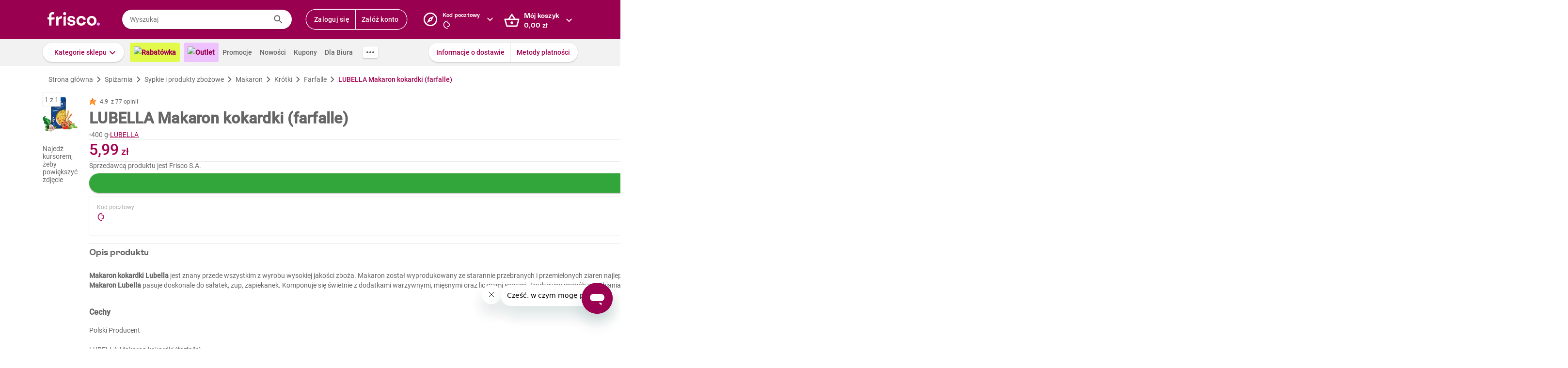

--- FILE ---
content_type: text/javascript
request_url: https://www.frisco.pl/app/static/cdn/frisco-react-master-20260116-38571/browser.out/view-brandbank.js
body_size: 124
content:
(function(){
'use strict';F.Sa("view-brandbank");F.$u(F.Vx);var aIe=function(){var a=new F.M(null,1,5,F.N,[F.dx(function(b,c){return new F.k(null,1,[F.jl,new F.M(null,2,5,F.N,[c,new F.M(null,1,5,F.N,[F.QB],null)],null)],null)})],null);return F.l(a)?a:F.O}(),bIe=F.Z.g(null);F.W(aIe,F.l(bIe)?bIe:F.O);F.eb();
}).call(this);



--- FILE ---
content_type: application/javascript; charset=UTF-8
request_url: https://static.hotjar.com/c/hotjar-820688.js?sv=6
body_size: 10574
content:
window.hjSiteSettings = window.hjSiteSettings || {"site_id":820688,"rec_value":0.0020971519988961518,"state_change_listen_mode":"automatic","record":true,"continuous_capture_enabled":true,"recording_capture_keystrokes":true,"session_capture_console_consent":false,"anonymize_digits":false,"anonymize_emails":false,"suppress_all":false,"suppress_all_on_specific_pages":[],"suppress_text":null,"suppress_location":false,"user_attributes_enabled":true,"legal_name":null,"privacy_policy_url":null,"deferred_page_contents":[],"record_targeting_rules":[{"component":"url","match_operation":"starts_with","pattern":"https://www.frisco.pl/stn,settings/sub,vouchers","negate":false}],"heatmaps":[],"polls":[{"id":1822202,"created_epoch_time":1761913574,"skin":"light","background":"#e1fa4b","effective_show_branding":false,"position":"right","content":{"version":2,"questions":[{"uuid":"b9fc8811-711a-46d3-bd05-43d93c8a004f","type":"single-open-ended-multiple-line","text":"(1/2) Jakich BIO warzyw lub owoców brakuje Ci w asortymencie Frisco?","required":true,"next":"byOrder"},{"uuid":"76de6ab2-d57b-4f4f-a892-8b50bc9a71ea","type":"single-open-ended-single-line","text":"(2/2) Gdzie zazwyczaj kupujesz owoce i warzywa BIO?","required":true,"next":"byOrder"}],"thankyou":"Dziękujemy za odpowiedź!"},"connect_visit_data":"always","ask_for_consent":false,"language":"pl","display_condition":"delay","display_delay":2,"persist_condition":"once","targeting_percentage":100,"targeting":[{"component":"device","match_operation":"exact","negate":false,"pattern":"phone","name":null,"rule_type":null},{"component":"url","match_operation":"starts_with","negate":false,"pattern":"https://www.frisco.pl/c,118711/cat,bio-warzywa-i-owoce-cytrusy/stn,searchResults","name":null,"rule_type":null},{"component":"url","match_operation":"starts_with","negate":false,"pattern":"https://www.frisco.pl/c,118706/cat,bio-warzywa-i-owoce-jablka-i-gruszki/stn,searchResults","name":null,"rule_type":null},{"component":"url","match_operation":"starts_with","negate":false,"pattern":"https://www.frisco.pl/c,118705/cat,bio-warzywa-i-owoce-awokado/stn,searchResults","name":null,"rule_type":null},{"component":"url","match_operation":"starts_with","negate":false,"pattern":"https://www.frisco.pl/c,118704/cat,bio-warzywa-i-owoce-banany/stn,searchResults","name":null,"rule_type":null},{"component":"device","match_operation":"exact","negate":false,"pattern":"tablet","name":null,"rule_type":null},{"component":"url","match_operation":"starts_with","negate":false,"pattern":"https://www.frisco.pl/c,118716/cat,bio-warzywa-i-owoce-egzotyczne/stn,searchResults","name":null,"rule_type":null},{"component":"url","match_operation":"starts_with","negate":false,"pattern":"https://www.frisco.pl/c,118703/cat,bio-warzywa-i-owoce/stn,searchResults","name":null,"rule_type":null},{"component":"device","match_operation":"exact","negate":false,"pattern":"desktop","name":null,"rule_type":null},{"component":"url","match_operation":"contains","negate":false,"pattern":"/filters,tags%3disOrganic/cat,warzywa-i-owoce","name":null,"rule_type":null},{"component":"url","match_operation":"starts_with","negate":false,"pattern":"https://www.frisco.pl/c,118884/cat,bio-warzywa-i-owoce-kiszonki-surowki-i-salatki/stn,searchResults","name":null,"rule_type":null},{"component":"url","match_operation":"starts_with","negate":false,"pattern":"https://www.frisco.pl/c,118870/cat,bio-warzywa-i-owoce-grzyby/stn,searchResults","name":null,"rule_type":null},{"component":"url","match_operation":"starts_with","negate":false,"pattern":"https://www.frisco.pl/c,118833/cat,bio-warzywa-i-owoce-ziola-i-natki/stn,searchResults","name":null,"rule_type":null},{"component":"url","match_operation":"starts_with","negate":false,"pattern":"https://www.frisco.pl/c,118821/cat,bio-warzywa-i-owoce-warzywa-sezonowe/stn,searchResults","name":null,"rule_type":null},{"component":"url","match_operation":"starts_with","negate":false,"pattern":"https://www.frisco.pl/c,118794/cat,bio-warzywa-i-owoce-pozostale-warzywa/stn,searchResults","name":null,"rule_type":null},{"component":"url","match_operation":"starts_with","negate":false,"pattern":"https://www.frisco.pl/c,118788/cat,bio-warzywa-i-owoce-cebula-czosnek-por/stn,searchResults","name":null,"rule_type":null},{"component":"url","match_operation":"starts_with","negate":false,"pattern":"https://www.frisco.pl/c,118772/cat,bio-warzywa-i-owoce-salaty-kielki-i-mikroliscie/stn,searchResults","name":null,"rule_type":null},{"component":"url","match_operation":"starts_with","negate":false,"pattern":"https://www.frisco.pl/c,118779/cat,bio-warzywa-i-owoce-marchew-ziemniaki-rzodkiewka/stn,searchResults","name":null,"rule_type":null},{"component":"url","match_operation":"starts_with","negate":false,"pattern":"https://www.frisco.pl/c,118772/cat,bio-warzywa-i-owoce-salaty-kielki-i-mikroliscie/stn,searchResults","name":null,"rule_type":null},{"component":"url","match_operation":"starts_with","negate":false,"pattern":"https://www.frisco.pl/c,118769/cat,bio-warzywa-i-owoce-papryka/stn,searchResults","name":null,"rule_type":null},{"component":"url","match_operation":"starts_with","negate":false,"pattern":"https://www.frisco.pl/c,118768/cat,bio-warzywa-i-owoce-ogorki/stn,searchResults","name":null,"rule_type":null},{"component":"url","match_operation":"starts_with","negate":false,"pattern":"https://www.frisco.pl/c,118757/cat,bio-warzywa-i-owoce-pomidory/stn,searchResults","name":null,"rule_type":null},{"component":"url","match_operation":"starts_with","negate":false,"pattern":"https://www.frisco.pl/c,118745/cat,bio-warzywa-i-owoce-pozostale-owoce/stn,searchResults","name":null,"rule_type":null},{"component":"url","match_operation":"starts_with","negate":false,"pattern":"https://www.frisco.pl/c,118733/cat,bio-warzywa-i-owoce-owoce-sezonowe/stn,searchResults","name":null,"rule_type":null}],"uuid":"a5d9eb96-e6eb-44e4-9970-4ad43ffd5b44","invite":{"title":"Your feedback is important to us!","description":"Tell us what you think about this page by taking our quick Survey.","button":"Yes, I will give feedback","close":"No thanks"},"invite_enabled":false,"display_type":"popover","auto_screenshot":false,"etr_enabled":false,"show_legal":false,"logo_path":null,"button_color":"#00C764","parent_element_selector":null,"button_survey_label":null,"custom_css":null,"targeting_user_attribute_match_logic":"and"},{"id":1822086,"created_epoch_time":1761872397,"skin":"light","background":"#e1fa4b","effective_show_branding":false,"position":"right","content":{"version":2,"questions":[{"uuid":"b9fc8811-711a-46d3-bd05-43d93c8a004f","type":"single-open-ended-multiple-line","text":"Jakich suplementów diety brakuje Ci w asortymencie Frisco?","required":true,"next":"byOrder"}],"thankyou":"Dziękujemy za odpowiedź!"},"connect_visit_data":"always","ask_for_consent":false,"language":"pl","display_condition":"delay","display_delay":2,"persist_condition":"once","targeting_percentage":100,"targeting":[{"component":"url","match_operation":"starts_with","negate":false,"pattern":"https://www.frisco.pl/c,22011/cat,zdrowie-i-suplementy-posilki-i-odzywki/stn,searchResults","name":null,"rule_type":null},{"component":"url","match_operation":"starts_with","negate":false,"pattern":"https://www.frisco.pl/c,22016/cat,zdrowie-i-suplementy-uroda-i-kolagen/stn,searchResults","name":null,"rule_type":null},{"component":"url","match_operation":"starts_with","negate":false,"pattern":"https://www.frisco.pl/c,22015/cat,zdrowie-i-suplementy-trawienie-i-metabolizm/stn,searchResults","name":null,"rule_type":null},{"component":"url","match_operation":"starts_with","negate":false,"pattern":"https://www.frisco.pl/c,22014/cat,zdrowie-i-suplementy-tran-i-omega-3/stn,searchResults","name":null,"rule_type":null},{"component":"url","match_operation":"starts_with","negate":false,"pattern":"https://www.frisco.pl/c,22013/cat,zdrowie-i-suplementy-shoty-i-zele-energetyczne/stn,searchResults","name":null,"rule_type":null},{"component":"url","match_operation":"starts_with","negate":false,"pattern":"https://www.frisco.pl/c,22012/cat,zdrowie-i-suplementy-sen-stres-koncentracja/stn,searchResults","name":null,"rule_type":null},{"component":"url","match_operation":"starts_with","negate":false,"pattern":"https://www.frisco.pl/c,22010/cat,zdrowie-i-suplementy-odpornosc/stn,searchResults","name":null,"rule_type":null},{"component":"url","match_operation":"starts_with","negate":false,"pattern":"https://www.frisco.pl/c,22017/cat,zdrowie-i-suplementy-witaminy-i-mineraly/stn,searchResults","name":null,"rule_type":null},{"component":"device","match_operation":"exact","negate":false,"pattern":"tablet","name":null,"rule_type":null},{"component":"device","match_operation":"exact","negate":false,"pattern":"phone","name":null,"rule_type":null},{"component":"url","match_operation":"starts_with","negate":false,"pattern":"https://www.frisco.pl/c,22003/cat,zdrowie-i-suplementy/stn,searchResults","name":null,"rule_type":null},{"component":"device","match_operation":"exact","negate":false,"pattern":"desktop","name":null,"rule_type":null}],"uuid":"5dc0bc3c-1971-40c1-a86b-aba4b1423547","invite":{"title":"Your feedback is important to us!","description":"Tell us what you think about this page by taking our quick Survey.","button":"Yes, I will give feedback","close":"No thanks"},"invite_enabled":false,"display_type":"popover","auto_screenshot":false,"etr_enabled":false,"show_legal":false,"logo_path":null,"button_color":"#00C764","parent_element_selector":null,"button_survey_label":null,"custom_css":null,"targeting_user_attribute_match_logic":"and"},{"id":1819168,"created_epoch_time":1761009617,"skin":"light","background":"#a4004f","effective_show_branding":false,"position":"right","content":{"version":2,"questions":[{"uuid":"a9d88453-e6d0-4bcb-8bd8-23f0657d5f3c","type":"title-and-description","text":"Stresometr obiadowy - ankieta","required":true,"description":"Codzienne planowanie posiłków i robienie zakupów bywa wyzwaniem, które potrafi wywołać stres. Chcemy lepiej zrozumieć Wasze doświadczenia i potrzeby. Podziel się z nami swoją opinią – zajmie to tylko chwilę!","next":"byOrder"},{"uuid":"cc19dac8-1307-4313-a0cd-5ba5e2f0fbcf","type":"single-close-ended","text":"Jak często przygotowujesz posiłki dla siebie lub dla domowników?","required":false,"nextIfSkipped":"byOrder","randomize_answer_order":false,"pin_last_to_bottom":false,"answers":[{"text":"Codziennie","comments":false},{"text":"Kilka razy w tygodniu","comments":false},{"text":"Raz w tygodniu","comments":false},{"text":"Rzadziej niż raz w tygodniu","comments":false},{"text":"Nigdy lub prawie nigdy","comments":false}],"nextByAnswer":["byOrder","byOrder","byOrder","byOrder","thankYou"],"next":"byAnswer"},{"uuid":"c54f13d8-a3e7-4533-8484-e19c93c1dcad","type":"single-close-ended","text":"Jak często zdarza Ci się, że masz produkty w lodówce, ale brakuje Ci pomysłu, co z nich ugotować?","required":false,"nextIfSkipped":"byOrder","randomize_answer_order":false,"pin_last_to_bottom":true,"answers":[{"text":"Codziennie","comments":false},{"text":"Kilka razy w tygodniu","comments":false},{"text":"Raz w tygodniu","comments":false},{"text":"Rzadziej niż raz w tygodniu","comments":false},{"text":"Nigdy lub prawie nigdy","comments":false}],"next":"byOrder"},{"uuid":"e8bc5750-a3d2-4954-83f7-5cfe1e482095","type":"single-close-ended","text":"Jak często zdarza Ci się wyrzucać jedzenie, ponieważ zapomniałeś/aś o nim lub nie wiedziałeś/aś, jak je wykorzystać?","required":false,"nextIfSkipped":"byOrder","randomize_answer_order":false,"pin_last_to_bottom":false,"answers":[{"text":"Codziennie","comments":false},{"text":"Kilka razy w tygodniu","comments":false},{"text":"Raz w tygodniu","comments":false},{"text":"Rzadziej niż raz w tygodniu","comments":false},{"text":"Nigdy lub prawie nigdy","comments":false}],"next":"byOrder"},{"uuid":"2f847bd5-aa4f-4a2b-841d-452bc548768d","type":"multiple-close-ended","text":"Jakie jedzenie wyrzucasz najczęściej? (możesz zaznaczyć więcej odpowiedzi)","required":false,"nextIfSkipped":"byOrder","randomize_answer_order":false,"pin_last_to_bottom":false,"answers":[{"text":"Warzywa / owoce","comments":false},{"text":"Mięso / wędliny","comments":false},{"text":"Nabiał","comments":false},{"text":"Pieczywo","comments":false},{"text":"Inne [wpisz odpowiedź]","comments":true}],"next":"byOrder"},{"uuid":"c44eb6fd-7acb-4726-a121-24a5a8174717","type":"single-close-ended","text":"Jak często w Twoim gospodarstwie domowym pada pytanie w stylu - \"Co dziś na obiad / kolację?\"","required":false,"nextIfSkipped":"byOrder","randomize_answer_order":false,"pin_last_to_bottom":false,"answers":[{"text":"Codziennie","comments":false},{"text":"Kilka razy w tygodniu","comments":false},{"text":"Raz w tygodniu","comments":false},{"text":"Rzadziej niż raz w tygodniu","comments":false},{"text":"Nigdy lub prawie nigdy","comments":false}],"nextByAnswer":["byOrder","byOrder","byOrder","byOrder","question:7de8c79c-2253-4d64-80d1-0b20051b0d26"],"next":"byAnswer"},{"uuid":"c09c52ee-7e5d-4e0b-a010-795050623195","type":"multiple-close-ended","text":"Jakie emocje wywołuje zadane pytanie w stylu - \"Co dziś na obiad / kolację?\" (zaznacz wszystkie pasujące odpowiedzi)","required":false,"nextIfSkipped":"byOrder","randomize_answer_order":false,"pin_last_to_bottom":false,"answers":[{"text":"Stres","comments":false},{"text":"Frustracja","comments":false},{"text":"Zmęczenie","comments":false},{"text":"Złość","comments":false},{"text":"Ciekawość","comments":false},{"text":"Inspiracja","comments":false},{"text":"Radość","comments":false},{"text":"Ekscytacja","comments":false}],"next":"byOrder"},{"uuid":"7de8c79c-2253-4d64-80d1-0b20051b0d26","type":"single-close-ended","text":"Ile czasu tygodniowo poświęcasz na planowanie posiłków i zakupów?","required":false,"nextIfSkipped":"byOrder","randomize_answer_order":false,"pin_last_to_bottom":false,"answers":[{"text":"Mniej niż 30 minut","comments":false},{"text":"30-60 minut","comments":false},{"text":"1-2 godziny","comments":false},{"text":"Ponad 2 godziny","comments":false}],"next":"byOrder"},{"uuid":"962de3b2-5177-4bea-867a-2bd83d111ee3","type":"single-close-ended","text":"Ile czasu dziennie poświęcasz na samo przygotowanie posiłków?","required":false,"nextIfSkipped":"byOrder","randomize_answer_order":false,"pin_last_to_bottom":false,"answers":[{"text":"Mniej niż 30 minut","comments":false},{"text":"30-60 minut","comments":false},{"text":"1-2 godziny","comments":false},{"text":"Ponad 2 godziny","comments":false}],"next":"byOrder"},{"uuid":"4ed92397-ab0f-44f4-b3d0-cf08f3189db6","type":"single-close-ended","text":"Jak często zdarza Ci się przygotowywać dany posiłek w kilku wersjach, ze względu na zróżnicowane diety domowników?","required":false,"nextIfSkipped":"byOrder","randomize_answer_order":false,"pin_last_to_bottom":false,"answers":[{"text":"Zawsze","comments":false},{"text":"Często","comments":false},{"text":"Czasami","comments":false},{"text":"Rzadko","comments":false},{"text":"Nigdy","comments":false},{"text":"Nie przygotowuję posiłków dla domowników","comments":false}],"next":"byOrder"},{"uuid":"9045085a-5ded-4fd4-a4b4-0711a57005f7","type":"multiple-close-ended","text":"Przygotowanie którego posiłku zajmuje Ci zazwyczaj najwięcej czasu? (możesz zaznaczyć więcej odpowiedzi)","required":false,"nextIfSkipped":"byOrder","randomize_answer_order":false,"pin_last_to_bottom":false,"answers":[{"text":"Śniadanie","comments":false},{"text":"Obiad","comments":false},{"text":"Kolacja","comments":false},{"text":"Drugie śniadanie / podwieczorek","comments":false},{"text":"Przekąski","comments":false},{"text":"Deser","comments":false}],"next":"byOrder"},{"uuid":"3956a6a0-9a01-48b5-98cd-4dc4dc41e84d","type":"multiple-close-ended","text":"Które korzyści wynikające z kupowania we Frisco są dla Ciebie najważniejsze? (wybierz maks. 3 odpowiedzi)","required":false,"nextIfSkipped":"byOrder","randomize_answer_order":true,"pin_last_to_bottom":false,"answers":[{"text":"Oszczędność czasu","comments":false},{"text":"Unikanie kolejek","comments":false},{"text":"Brak konieczności noszenia zakupów","comments":false},{"text":"Brak konieczności wychodzenia z domu","comments":false},{"text":"Świeżość produktów","comments":false},{"text":"Szeroki asortyment","comments":false},{"text":"Możliwość kontroli wydatków","comments":false},{"text":"Personalizowane oferty","comments":false},{"text":"Możliwość niemarnowania żywności","comments":false},{"text":"Innowacyjne rozwiązania (np. Friscoach)","comments":false}],"next":"byOrder"},{"uuid":"2bfc1539-33f9-4857-a4ac-949b77ce5b35","type":"single-close-ended","text":"Gdyby istniało narzędzie, które na podstawie tego, co masz w lodówce, Twoich preferencji i diety, podpowiedziałoby Ci pomysł na obiad i automatycznie dodało brakujące składniki do koszyka – czy byłbyś/byłabyś nim zainteresowany/a?","required":false,"nextIfSkipped":"byOrder","randomize_answer_order":false,"pin_last_to_bottom":true,"answers":[{"text":"Zdecydowanie tak","comments":false},{"text":"Raczej tak","comments":false},{"text":"Trudno powiedzieć","comments":false},{"text":"Raczej nie","comments":false},{"text":"Zdecydowanie nie","comments":false}],"next":"byOrder"},{"uuid":"019ba874-23d3-4b40-80e8-d17322b689b8","type":"single-close-ended","text":"Jaki jest Twój wiek?","required":false,"nextIfSkipped":"byOrder","randomize_answer_order":false,"pin_last_to_bottom":false,"answers":[{"text":"18-24 lat","comments":false},{"text":"25-34 lat","comments":false},{"text":"35-44 lat","comments":false},{"text":"45-55 lat","comments":false},{"text":"56+ lat","comments":false}],"next":"byOrder"},{"uuid":"ac7da870-0959-4c6d-8ef9-cb3d259c3780","type":"single-close-ended","text":"Ile osób liczy Twoje gospodarstwo domowe (wliczając Ciebie)?","required":false,"nextIfSkipped":"byOrder","randomize_answer_order":false,"pin_last_to_bottom":false,"answers":[{"text":"1 osobę","comments":false},{"text":"2 osoby","comments":false},{"text":"3 osoby","comments":false},{"text":"4 osoby","comments":false},{"text":"5 osób","comments":false},{"text":"6 osób","comments":false},{"text":"Więcej niż 6 osób","comments":false}],"next":"byOrder"},{"uuid":"6a1d999f-bcac-401e-b9d6-6ed1b84e472d","type":"single-close-ended","text":"Czy w Twoim gospodarstwie domowym są dzieci poniżej 18-ego roku życia?","required":false,"nextIfSkipped":"byOrder","randomize_answer_order":false,"pin_last_to_bottom":false,"answers":[{"text":"Tak","comments":false},{"text":"Nie","comments":false}],"next":"byOrder"},{"uuid":"8dfe5f3f-3024-4bf6-bcb5-c7f0dd1da39a","type":"single-close-ended","text":"Jak często robisz zakupy we Frisco?","required":false,"nextIfSkipped":"byOrder","randomize_answer_order":false,"pin_last_to_bottom":false,"answers":[{"text":"Raz na tydzień","comments":false},{"text":"Raz na dwa tygodnie","comments":false},{"text":"Raz na trzy tygodnie","comments":false},{"text":"Raz na miesiąc","comments":false},{"text":"Raz na dwa miesiące","comments":false},{"text":"Raz na trzy miesiące","comments":false},{"text":"Rzadziej niż raz na trzy miesiące","comments":false}],"next":"byOrder"}],"thankyou":"Dziękujemy za wzięcie udziału w ankiecie :)"},"connect_visit_data":"always","ask_for_consent":false,"language":"pl","display_condition":"immediate","display_delay":0,"persist_condition":"response","targeting_percentage":100,"targeting":[{"component":"device","match_operation":"exact","negate":false,"pattern":"tablet","name":null,"rule_type":null},{"component":"url","match_operation":"contains","negate":false,"pattern":"/","name":null,"rule_type":null},{"component":"device","match_operation":"exact","negate":false,"pattern":"desktop","name":null,"rule_type":null},{"component":"device","match_operation":"exact","negate":false,"pattern":"phone","name":null,"rule_type":null}],"uuid":"9b0739c2-a4da-405f-bcb9-fc5ca7432d2e","invite":{"title":"Your feedback is important to us!","description":"Tell us what you think about this page by taking our quick Survey.","button":"Yes, I will give feedback","close":"No thanks"},"invite_enabled":false,"display_type":"external_link","auto_screenshot":false,"etr_enabled":false,"show_legal":false,"logo_path":null,"button_color":"#00CE5C","parent_element_selector":null,"button_survey_label":null,"custom_css":null,"targeting_user_attribute_match_logic":"and"},{"id":1632120,"created_epoch_time":1748971655,"skin":"light","background":"#a4004f","effective_show_branding":false,"position":"right","content":{"version":2,"questions":[{"uuid":"494f6502-3f4c-40be-a5a9-b27572ac0cda","type":"title-and-description","text":"Zapraszamy do wzięcia udziału w ankiecie dotyczącej naszego nowego asystenta AI - Friscoacha!","required":true,"description":"Ankieta jest anonimowa, a jej wypełnienie zajmie Ci ok. 5-10 minut.","next":"byOrder"},{"uuid":"cc19dac8-1307-4313-a0cd-5ba5e2f0fbcf","type":"rating-scale-5","text":"Jak oceniasz pomysł wprowadzenia we Frisco asystenta AI pomagającego w planowaniu posiłków i zakupach?","required":false,"nextIfSkipped":"question:c54f13d8-a3e7-4533-8484-e19c93c1dcad","scaleCount":5,"labels":[{"text":"Bardzo źle"},{"text":"Bardzo dobrze"}],"nextByAnswer":["byOrder","byOrder","question:c54f13d8-a3e7-4533-8484-e19c93c1dcad"],"next":"byAnswer"},{"uuid":"fad0da92-a8c6-47ad-a364-b4d461b3026c","type":"single-open-ended-multiple-line","text":"Prosimy o opisanie powodów swojej oceny.","required":false,"nextIfSkipped":"byOrder","next":"byOrder"},{"uuid":"c54f13d8-a3e7-4533-8484-e19c93c1dcad","type":"rating-scale-5","text":"Jak oceniasz swoje doświadczenia z Friscoachem?","required":false,"nextIfSkipped":"question:612db7a5-99e2-4627-8b94-0fe1b5f879f3","scaleCount":5,"labels":[{"text":"Bardzo źle"},{"text":"Bardzo dobrze"}],"nextByAnswer":["byOrder","byOrder","question:612db7a5-99e2-4627-8b94-0fe1b5f879f3"],"next":"byAnswer"},{"uuid":"8e52a6ad-95e0-4cf1-b3e8-4bc6c42af2ed","type":"single-open-ended-multiple-line","text":"Prosimy o opisanie powodów swojej oceny.","required":false,"nextIfSkipped":"byOrder","next":"byOrder"},{"uuid":"612db7a5-99e2-4627-8b94-0fe1b5f879f3","type":"rating-scale-5","text":"Jak oceniasz zrozumienie konwersacji przez Friscoacha?","required":false,"nextIfSkipped":"question:2f847bd5-aa4f-4a2b-841d-452bc548768d","scaleCount":5,"labels":[{"text":"Bardzo źle"},{"text":"Bardzo dobrze"}],"nextByAnswer":["byOrder","byOrder","question:2f847bd5-aa4f-4a2b-841d-452bc548768d"],"next":"byAnswer"},{"uuid":"89122f6c-856a-43e0-9540-da67e85fa39b","type":"single-open-ended-multiple-line","text":"Prosimy o opisanie powodów swojej oceny.","required":false,"nextIfSkipped":"byOrder","next":"byOrder"},{"uuid":"2f847bd5-aa4f-4a2b-841d-452bc548768d","type":"rating-scale-5","text":"Jak oceniasz dopasowanie przepisów do Twoich zapytań?","required":false,"nextIfSkipped":"question:814dc79f-8754-4a5d-b68e-e567f700bf0f","scaleCount":5,"labels":[{"text":"Bardzo źle"},{"text":"Bardzo dobrze"}],"nextByAnswer":["byOrder","byOrder","question:814dc79f-8754-4a5d-b68e-e567f700bf0f"],"next":"byAnswer"},{"uuid":"e5ce60aa-f39f-49e2-8a37-f07c06e5d052","type":"single-open-ended-multiple-line","text":"Prosimy o opisanie powodów swojej oceny.","required":false,"nextIfSkipped":"byOrder","next":"byOrder"},{"uuid":"814dc79f-8754-4a5d-b68e-e567f700bf0f","type":"single-close-ended","text":"Jak oceniasz dopasowanie przepisów do preferencji określonych przez Ciebie w ankiecie?","required":false,"nextIfSkipped":"question:c44eb6fd-7acb-4726-a121-24a5a8174717","randomize_answer_order":false,"pin_last_to_bottom":false,"answers":[{"text":"1 - bardzo źle","comments":false},{"text":"2","comments":false},{"text":"3","comments":false},{"text":"4","comments":false},{"text":"5 - bardzo dobrze","comments":false},{"text":"nie wypełniłam/em ankiety","comments":false}],"nextByAnswer":["byOrder","byOrder","byOrder","question:c44eb6fd-7acb-4726-a121-24a5a8174717","question:c44eb6fd-7acb-4726-a121-24a5a8174717","question:c44eb6fd-7acb-4726-a121-24a5a8174717"],"next":"byAnswer"},{"uuid":"c72d06c9-4aa5-4216-8184-f2ca091ba5d3","type":"single-open-ended-multiple-line","text":"Prosimy o opisanie powodów swojej oceny.","required":false,"nextIfSkipped":"byOrder","next":"byOrder"},{"uuid":"c44eb6fd-7acb-4726-a121-24a5a8174717","type":"rating-scale-5","text":"Jak oceniasz atrakcyjność przepisów?","required":false,"nextIfSkipped":"question:a9d9d113-0189-4ae4-80b2-a9429554b65c","scaleCount":5,"labels":[{"text":"Bardzo źle"},{"text":"Bardzo dobrze"}],"nextByAnswer":["byOrder","byOrder","question:a9d9d113-0189-4ae4-80b2-a9429554b65c"],"next":"byAnswer"},{"uuid":"743bbda0-b7c5-4379-b78a-2f0c11569635","type":"single-open-ended-multiple-line","text":"Prosimy o opisanie powodów swojej oceny.","required":false,"nextIfSkipped":"byOrder","next":"byOrder"},{"uuid":"a9d9d113-0189-4ae4-80b2-a9429554b65c","type":"rating-scale-5","text":"Jak oceniasz propozycje produktów potrzebnych do przepisów?","required":false,"nextIfSkipped":"question:df192426-d35e-42bb-ad56-37a311a0e35d","scaleCount":5,"labels":[{"text":"Bardzo źle"},{"text":"Bardzo dobrze"}],"nextByAnswer":["byOrder","byOrder","question:df192426-d35e-42bb-ad56-37a311a0e35d"],"next":"byAnswer"},{"uuid":"b4af8368-6d18-4504-9a90-927d2edd7744","type":"single-open-ended-multiple-line","text":"Prosimy o opisanie powodów swojej oceny.","required":false,"nextIfSkipped":"byOrder","next":"byOrder"},{"uuid":"df192426-d35e-42bb-ad56-37a311a0e35d","type":"rating-scale-5","text":"Jak oceniasz styl prowadzenia rozmowy przez Friscoacha?","required":false,"nextIfSkipped":"question:85c2e251-058c-4132-9613-86a5ac778f9c","scaleCount":5,"labels":[{"text":"Bardzo źle"},{"text":"Bardzo dobrze"}],"nextByAnswer":["byOrder","byOrder","question:85c2e251-058c-4132-9613-86a5ac778f9c"],"next":"byAnswer"},{"uuid":"64f905ab-9b30-4844-88b9-865d9cf14da3","type":"single-open-ended-multiple-line","text":"Prosimy o opisanie powodów swojej oceny.","required":false,"nextIfSkipped":"byOrder","next":"byOrder"},{"uuid":"85c2e251-058c-4132-9613-86a5ac778f9c","type":"single-open-ended-multiple-line","text":"Jeśli masz jakiekolwiek inne uwagi, pomysły lub sugestie na temat Friscoacha, podziel się nimi poniżej.","required":false,"nextIfSkipped":"byOrder","next":"byOrder"}],"thankyou":"Dziękujemy za wypełnienie ankiety!"},"connect_visit_data":"always","ask_for_consent":false,"language":"pl","display_condition":"immediate","display_delay":0,"persist_condition":"always","targeting_percentage":100,"targeting":[{"component":"url","match_operation":"contains","negate":false,"pattern":"/","name":null,"rule_type":null},{"component":"device","match_operation":"exact","negate":false,"pattern":"phone","name":null,"rule_type":null},{"component":"device","match_operation":"exact","negate":false,"pattern":"desktop","name":null,"rule_type":null},{"component":"device","match_operation":"exact","negate":false,"pattern":"tablet","name":null,"rule_type":null}],"uuid":"e4b5170d-e43d-466a-a7e4-1130303fa4cf","invite":{"title":"Your feedback is important to us!","description":"Tell us what you think about this page by taking our quick Survey.","button":"Yes, I will give feedback","close":"No thanks"},"invite_enabled":false,"display_type":"external_link","auto_screenshot":false,"etr_enabled":false,"show_legal":false,"logo_path":null,"button_color":"#00CE5C","parent_element_selector":null,"button_survey_label":null,"custom_css":null,"targeting_user_attribute_match_logic":"and"}],"integrations":{"optimizely":{"tag_recordings":false},"abtasty":{"tag_recordings":false},"kissmetrics":{"send_user_id":false},"mixpanel":{"send_events":false},"unbounce":{"tag_recordings":false},"hubspot":{"enabled":false,"send_recordings":false,"send_surveys":false}},"features":["ask.popover_redesign","client_script.compression.pc","csq_theme","error_reporting","feedback.embeddable_widget","feedback.widgetV2","feedback.widget_telemetry","settings.billing_v2","survey.embeddable_widget","survey.image_question","survey.screenshots","survey.type_button","tcvs_v2"],"tracking_code_verified":true,"cs_project_id":null,"cs_tag_name":null,"account_id":516599,"account_signature":"6c4b95745b07a9d92a1588a9eda5e67b24a121048045381beab719b56b15390b"};

!function(){"use strict";function e(t){return e="function"==typeof Symbol&&"symbol"==typeof Symbol.iterator?function(e){return typeof e}:function(e){return e&&"function"==typeof Symbol&&e.constructor===Symbol&&e!==Symbol.prototype?"symbol":typeof e},e(t)}function t(e,t){for(var r=0;r<t.length;r++){var i=t[r];i.enumerable=i.enumerable||!1,i.configurable=!0,"value"in i&&(i.writable=!0),Object.defineProperty(e,n(i.key),i)}}function n(t){var n=function(t,n){if("object"!=e(t)||!t)return t;var r=t[Symbol.toPrimitive];if(void 0!==r){var i=r.call(t,"string");if("object"!=e(i))return i;throw new TypeError("@@toPrimitive must return a primitive value.")}return String(t)}(t);return"symbol"==e(n)?n:String(n)}var r,i=function(){function e(t){var n=arguments.length>1&&void 0!==arguments[1]?arguments[1]:10,r=arguments.length>2&&void 0!==arguments[2]?arguments[2]:1e3;!function(e,t){if(!(e instanceof t))throw new TypeError("Cannot call a class as a function")}(this,e),this.send=t,this.batchSize=n,this.flushInterval=r,this.buffer=[],this.flushTimer=null}var n,r;return n=e,(r=[{key:"getBuffer",value:function(){return this.buffer}},{key:"add",value:function(e){var t=this;this.buffer.push(e),this.buffer.length>=this.batchSize?this.flush():this.flushTimer||(this.flushTimer=setTimeout((function(){t.flush()}),this.flushInterval))}},{key:"flush",value:function(){this.buffer.length>0&&(this.send(this.buffer),this.buffer=[]),this.flushTimer&&(clearTimeout(this.flushTimer),this.flushTimer=null)}}])&&t(n.prototype,r),Object.defineProperty(n,"prototype",{writable:!1}),e}();function a(){return a=Object.assign?Object.assign.bind():function(e){for(var t=1;t<arguments.length;t++){var n=arguments[t];for(var r in n)Object.prototype.hasOwnProperty.call(n,r)&&(e[r]=n[r])}return e},a.apply(this,arguments)}var o,s=function(){try{return"performance"in window&&"now"in window.performance}catch(e){return!1}},u={version:6,metricsUrl:(null===(r=window._hjSettings)||void 0===r?void 0:r.metricsUrl)||"https://metrics.hotjar.io",sampling:{metrics:.1,fieldMetrics:.01,debug:.5,universalDebug:.05*.1},browser:{hasPerformance:!1,shouldLogMetrics:!1,inLab:!1},buffer:{bufferSize:40,flushInterval:3e3}},c={isDebugEnabled:!1,isMetricsEnabled:!1,isFieldMetricsEnabled:!1,loggedMetrics:{},genericTags:{}},l=function(e,t,n){var r;c.loggedMetrics[e]=a(a({},c.loggedMetrics[e]),{},((r={})[t]=n||{},r))},d=function(e){if(!e)return"value";var t=Object.keys(e)[0];return t&&e[t]||"value"},g=function(e){var t,n=null!==(t=e.tag)&&void 0!==t?t:void 0;return c.isDebugEnabled?a(a(a({},n),e.extraTags),c.genericTags):n},f=function(e,t){if(!o)return!1;var n=c.isMetricsEnabled||c.isDebugEnabled;return"lab"===e&&(n=u.browser.inLab),"field"===e&&(n=c.isFieldMetricsEnabled),t?n&&t.flush:n},h=function(e){var t=!1,n="v=".concat(u.version),r="".concat(u.metricsUrl,"?").concat(n,"&site_id=").concat(window.hjSiteSettings.site_id)+(c.isDebugEnabled?"&debug=true":""),i=JSON.stringify(e);if("sendBeacon"in navigator)try{t=navigator.sendBeacon.bind(navigator)(r,i)}catch(e){}if(!1===t)try{var a=new XMLHttpRequest;a.open("POST",r),a.timeout=1e4,a.send(i)}catch(e){}u.browser.shouldLogMetrics&&console.debug("New Metrics: ",e)},p={getConfig:function(e){return u[e]},getState:function(e){return c[e]},start:function(){try{u.browser={hasPerformance:s(),shouldLogMetrics:/hjMetrics=1/.test(location.search),inLab:/hjLab=true/.test(location.search)};var e=p.time(),t=window.hjSiteSettings||{},n=t.features,r=t.site_id,a=new Set(n),l=u.sampling;return c.genericTags={site_id:r},c.isDebugEnabled=Math.random()<=l.universalDebug||a.has("client_script.metrics.debug")&&Math.random()<=l.debug,c.isMetricsEnabled=Math.random()<=l.metrics,c.isFieldMetricsEnabled=c.isMetricsEnabled&&Math.random()<=l.fieldMetrics,o=new i(h,u.buffer.bufferSize,u.buffer.flushInterval),e}catch(e){console.debug("Error in metrics.start",{error:e})}},reset:function(){c.loggedMetrics={}},stop:function(){c.isDebugEnabled=!1,c.isMetricsEnabled=!1,c.genericTags={}},count:function(e,t){var n=t.incr,r=t.tag,i=t.extraTags,s=t.type;try{var u,l=d(r),h=c.loggedMetrics[e],p=0;if(n?(p=(h&&h[l]||0)+(n.value||1),c.loggedMetrics[e]=a(a({},h),{},((u={})[l]=null!=n&&n.flush?0:p,u))):p=1,f(s,n)){var v={name:e,type:"count",value:p,tags:g({tag:r,extraTags:i})};o.add(v)}}catch(e){}},distr:function(e,t){var n=t.task,r=t.value,i=t.extraTags;f()&&o.add({name:e,type:"distribution",value:r,tags:g({tag:{task:n},extraTags:i})})},time:function(){try{if(!u.browser.hasPerformance)return;return performance.now()}catch(e){}},timeEnd:function(e,t){var n=t.tag,r=t.start,i=t.total,a=t.extraTags,s=t.type;try{var u=p.time();if(!i&&!u)return;var c=d(n),h=i||(r&&u?u-r:void 0);if(l(e,c,{}),h&&h>0&&f(s)){var v={name:e,type:"distribution",value:Math.round(h),tags:g({tag:n,extraTags:a})};o.add(v)}return u}catch(t){console.debug("Failed to send timer metric: ",{name:e,tag:n,error:t})}},timeIncr:function(e,t){var n,r,i,a,o=t.tag,s=t.start,u=t.flush,g=t.extraTags,f=t.type,h=hj.metrics.time(),v=s&&h?h-s:void 0,m=(n=e,{tagName:r=d(o),start:(a=(i=c.loggedMetrics[n])&&i[r]||{}).start,total:a.total}),w=v?v+(m.total||0):m.total;return l(e,m.tagName,{total:w}),u&&p.timeEnd(e,{tag:o,total:w,extraTags:g,type:f}),w},timeWatcher:function(){var e,t=0,n=!1,r=function(){var n,r=p.time();return t+=null!==(n=e&&r&&r-e)&&void 0!==n?n:0,e=p.time(),t};return{start:function(){if(!n)return n=!0,e=p.time()},incr:r,end:function(){var n=r();return t=0,e=void 0,n}}},getErrorMessage:function(e){return e instanceof Error?e.message:"string"==typeof e?e:""}},v=function(e){return e.replayRecordingMaskedUrlRegex="replayRecordingMaskedUrlRegex",e.replayRecordingMaskedUrlRegexRules="replayRecordingMaskedUrlRegexRules",e}({}),m=function(e){return e.START="start",e.NOT_START="not-start",e.END="end",e.NOT_END="not-end",e.CONTAIN="contain",e.NOT_CONTAIN="not-contain",e.EXACT="exact",e.NOT_EXACT="not-exact",e}({});function w(){return w=Object.assign?Object.assign.bind():function(e){for(var t=1;t<arguments.length;t++){var n=arguments[t];for(var r in n)Object.prototype.hasOwnProperty.call(n,r)&&(e[r]=n[r])}return e},w.apply(this,arguments)}var b="https://voc.hotjar.com",y=[b,"https://voc.ew1-integration-1.hotjarians.net","https://hj-engage-unmoderated-review.s3.eu-west-1.amazonaws.com"],j="hj-uut",_={get:function(){var e=window.sessionStorage.getItem(j);return e?JSON.parse(e):null},getValue:function(e){var t=_.get();return null==t?void 0:t[e]},set:function(e){if(e){var t,n=null!==(t=_.get())&&void 0!==t?t:{};window.sessionStorage.setItem(j,JSON.stringify(w(w({},n),e)))}},clear:function(){window.sessionStorage.removeItem(j)},validDomains:y},S=function(e){var t=new URLSearchParams(e);return!!t.has("project_uuid")||("1"===t.get("is_preview")?t.has("task_uuid"):t.has("response_uuid")&&t.has("task_uuid")&&t.has("participation_uuid"))},T=function(){var e,t=null!==(e=function(){var e=document.referrer;if("string"==typeof e&&function(e){if("string"!=typeof e)return!1;try{var t=new URL(e),n="1"===t.searchParams.get("is_preview");return!!y.some((function(t){return null==e?void 0:e.includes(t)}))||!!n&&t.hostname.endsWith(".hotjar.com")&&t.pathname.includes("research/projects/tests")}catch(e){return!1}}(e)&&S(new URL(e).search))return e}())&&void 0!==e?e:function(){var e=new URLSearchParams(window.location.search).get("hj_uut");if(y.some((function(e){var t;return null===(t=document.referrer)||void 0===t?void 0:t.includes(e)}))&&e){var t=window.atob(e);if(S(t)){var n=new URL(b);return n.search=t,n.toString()}}}(),n=void 0!==t,r=null!==_.get();return n&&_.set({referrer:t}),r||n};function R(e,t,n){if(t&&!Array.isArray(t)&&"number"==typeof t.length){var r=t.length;return M(t,void 0!==n&&n<r?n:r)}return e(t,n)}function E(e){return function(e){if(Array.isArray(e))return M(e)}(e)||function(e){if("undefined"!=typeof Symbol&&null!=e[Symbol.iterator]||null!=e["@@iterator"])return Array.from(e)}(e)||function(e,t){if(e){if("string"==typeof e)return M(e,t);var n=Object.prototype.toString.call(e).slice(8,-1);return"Object"===n&&e.constructor&&(n=e.constructor.name),"Map"===n||"Set"===n?Array.from(e):"Arguments"===n||/^(?:Ui|I)nt(?:8|16|32)(?:Clamped)?Array$/.test(n)?M(e,t):void 0}}(e)||function(){throw new TypeError("Invalid attempt to spread non-iterable instance.\nIn order to be iterable, non-array objects must have a [Symbol.iterator]() method.")}()}function M(e,t){(null==t||t>e.length)&&(t=e.length);for(var n=0,r=new Array(t);n<t;n++)r[n]=e[n];return r}var O,x=function(){var e,t=arguments.length>0&&void 0!==arguments[0]?arguments[0]:{},n=null===(e=_hjSettings)||void 0===e?void 0:e.environment,r="t.contentsquare.net";n&&"live"!==n&&(r="t-staging.contentsquare.net");var i=t.isCSQLite?"smb/tag":hjSiteSettings.cs_tag_name;if(i){var a=document.createElement("script");a.type="text/javascript",a.async=!0,a.src="//".concat(r,"/uxa/").concat(i,".js"),document.getElementsByTagName("head")[0].appendChild(a)}};function C(){var e,t,n;window.hj=window.hj||function(){for(var e=arguments.length,t=new Array(e),n=0;n<e;n++)t[n]=arguments[n];(window.hj.q=window.hj.q||[]).push(t)},window.hj.metrics=p,hj.metrics.start();var r,i,a,o,s,u,c,l,d,g,f,h,w=!(!window.CS_CONF||null===(e=window.CS_CONF.voc)||void 0===e||!e.enabled),b=!(window.CS_CONF||null===(t=window.hjSiteSettings)||void 0===t||null===(n=t.features)||void 0===n||!n.includes("cs_lite"));if(w&&window._uxa)window._uxa.push(["start:hotjar",hjSiteSettings]),window.hj.scriptLoaded=!0;else if(b){var y=(u=(r=hjSiteSettings).suppress_all||r.suppress_text||(null===(i=r.suppress_all_on_specific_pages)||void 0===i?void 0:i.length),c=function(e){var t,n,r,i,a,o={anonymisationMethod:null,replayRecordingMaskedUrlRegex:null,replayRecordingMaskedUrlRegexRules:null};if((e.suppress_all||e.suppress_text)&&(o.anonymisationMethod=v.replayRecordingMaskedUrlRegex,o.replayRecordingMaskedUrlRegex=".*"),null!==(t=e.suppress_all_on_specific_pages)&&void 0!==t&&t.length){o.anonymisationMethod=v.replayRecordingMaskedUrlRegexRules;var s=(n=e.suppress_all_on_specific_pages,r={contains:m.CONTAIN,regex:m.CONTAIN,simple:m.CONTAIN,ends_with:m.END,exact:m.EXACT,starts_with:m.START},i=[],a=Object.keys(r),n.forEach((function(e){if(e.pattern&&a.includes(e.match_operation)){var t={operator:r[e.match_operation],value:e.pattern,ignoreQueryParams:"simple"===e.match_operation,ignoreURIFragments:"simple"===e.match_operation,ignoreCaseSensitivity:"simple"===e.match_operation,notOperator:e.negate};i.push(t)}})),i.length?i:void 0);o.replayRecordingMaskedUrlRegexRules=s||null}return o}(r),l=c.anonymisationMethod,d=c.replayRecordingMaskedUrlRegex,g=c.replayRecordingMaskedUrlRegexRules,f=!(null===(a=_hjSettings)||void 0===a||!a.environment||"live"===_hjSettings.environment),{CS_CONF_BASE:{projectId:r.cs_project_id,smbConfig:{siteId:r.site_id,record:!!hjSiteSettings.record,useCSTC:!0,useSentry:!0,csLiteDomain:f?"insights-integration.live.eks.hotjar.com":"insights.hotjar.com"},hostnames:[window.location.hostname],voc:null!==(o=r.polls)&&void 0!==o&&o.length||T()?{enabled:1,siteId:r.site_id}:{enabled:0},whitelistedAttributes:[],anonymizeDigits:!!u||r.anonymize_digits,implementations:(s=r,R(E,(h=s.state_change_listen_mode,"manual"===h?[]:[{template:{name:"ArtificialPageview",args:{}},triggers:[{name:"HistoryChange",args:{listeners:"popstate, pushState, replaceState"+("automatic_with_fragments"===h?", hashchange":""),useDebounce:"no",window:400}}]}]))),recordTargetingRules:R(E,r.record_targeting_rules),anonymisationMethod:l,replayRecordingMaskedUrlRegex:d,replayRecordingMaskedUrlRegexRules:g},PII_SELECTORS:r.suppress_all?["picture, img, video, audio"]:null}),j=y.CS_CONF_BASE,_=y.PII_SELECTORS;window.CS_CONF_BASE=j,window._uxa=window._uxa||[],_&&window._uxa.push(["setPIISelectors",{PIISelectors:_}]),x({isCSQLite:b})}else window.hjBootstrap=window.hjBootstrap||function(e,t,n){var r,i,a=new RegExp("bot|google|headless|baidu|bing|msn|duckduckbot|teoma|slurp|yandex|phantomjs|pingdom|ahrefsbot|facebook","i"),o=(null===(r=window.navigator)||void 0===r?void 0:r.userAgent)||"unknown";if(a.test(o))return hj.metrics.count("session-rejection",{tag:{reason:"bot"}}),void console.warn("Hotjar not launching due to suspicious userAgent:",o);var s="http:"===window.location.protocol,u=Boolean(null===(i=_hjSettings)||void 0===i?void 0:i.preview);if(s&&!u)return hj.metrics.count("session-rejection",{tag:{reason:"https"}}),void console.warn("For security reasons, Hotjar only works over HTTPS. Learn more: https://help.hotjar.com/hc/en-us/articles/115011624047");window.hjBootstrap=function(e,t,n){var r;window.hjBootstrapCalled=(window.hjBootstrapCalled||[]).concat(n),window.hj&&window.hj._init&&(null===(r=hj._init)||void 0===r||r._verifyInstallation())},window.hjBootstrap(e,t,n),window.hjBootstrap.revision="b8fa545";var c=window.document,l=c.head||c.getElementsByTagName("head")[0];hj.scriptDomain=e;var d=c.createElement("script");d.async=!0,d.src=hj.scriptDomain+t,d.charset="utf-8",l.appendChild(d)},window.hjBootstrap("https://script.hotjar.com/","modules.5af39c695063f61775c4.js","820688")}window.hjLazyModules=window.hjLazyModules||{SURVEY_V2:{js:"survey-v2.aedb8bf0b3069e2d06f4.js"},SURVEY_BOOTSTRAPPER:{js:"survey-bootstrapper.31d6cfe0d16ae931b73c.js"},SURVEY_ISOLATED:{js:"survey-isolated.31d6cfe0d16ae931b73c.js"},HEATMAP_RETAKER:{js:"heatmap-retaker.f79c0c7bb13d8a14bddc.js"},SURVEY_INVITATION:{js:"survey-invitation.333ff3f2aa9bd54cfb8e.js"},NOTIFICATION:{js:"notification.ed2bca043f1d9f8c6b56.js"},SENTRY:{js:"sentry.58c81e3e25532810f6fd.js"},BROWSER_PERF:{js:"browser-perf.8417c6bba72228fa2e29.js"},USER_TEST:{js:"user-test.70102bc9013694107e51.js"}};var I=null!==(O=hjSiteSettings.features)&&void 0!==O?O:[];I.indexOf("one_app_tag")>-1?x():I.indexOf("one_app_tag_dc")>-1?(x(),window.addEventListener("csq:start-hotjar",(function(){C()}))):C()}();
!function(){try{var e="undefined"!=typeof window?window:"undefined"!=typeof global?global:"undefined"!=typeof self?self:{},n=(new Error).stack;n&&(e._sentryDebugIds=e._sentryDebugIds||{},e._sentryDebugIds[n]="8454f15a-242c-5dc3-85d1-3db02108e235")}catch(e){}}();
//# debugId=8454f15a-242c-5dc3-85d1-3db02108e235
